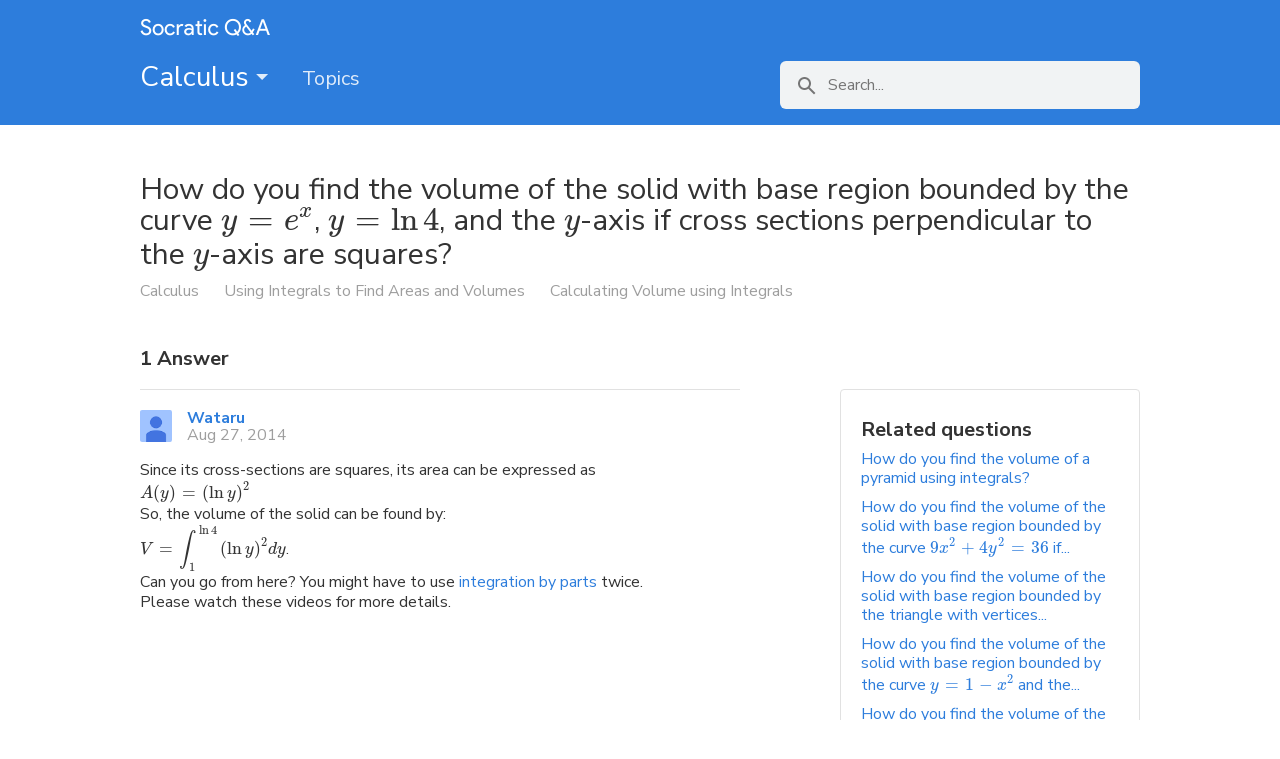

--- FILE ---
content_type: text/html; charset=utf-8
request_url: https://api-project-1022638073839.appspot.com/questions/how-do-you-find-the-volume-of-the-solid-with-base-region-bounded-by-the-curve-y--2
body_size: 33566
content:



<!DOCTYPE html>
<html 
    itemscope itemtype="http://schema.org/QAPage"
>
    <head>
        <!-- custom metatags -->
        
    


        <meta charset="utf-8">
<meta http-equiv="X-UA-Compatible" content="IE=edge">

<!-- about the page -->
<title>How do you find the volume of the solid with base region bounded by the curve y=e^x, y=ln4, and the y-axis if cross sections perpendicular to the y-axis are squares? | Socratic</title>
<meta name="description"
    content="Since its cross-sections are squares, its area can be expressed as A(y)=(lny)^2 So, the volume of the solid can be found by: V=int_1^{ln4}(lny)^2dy. Can you go from here? You might have to use integration by parts twice. Please watch these videos for more details."/>

<!-- canonical url -->

<link href="https://socratic.org/questions/how-do-you-find-the-volume-of-the-solid-with-base-region-bounded-by-the-curve-y--2" rel="canonical" />


<!-- favicon -->

  <link rel="icon" type="image/png"
      href="/static/images/favicon32-qa.png" />

<!-- search engine site verification codes -->
<meta name="google-site-verification" content="KPpRSeYqJagzMJIt2YcPHKaz9bemdrB9ZPf0y53CC2E" />
<meta name="msvalidate.01" content="0451EDE6FAD80488BAFF9B731C685FFC" />


    




<!-- Facebook Open Graph meta tags - these are also used by Twitterbot -->
<meta property="fb:app_id" content="" />
<meta property="og:site_name" content="Socratic.org">
<meta property="og:type" content="website">
<meta property="og:title" itemprop="name" content="How do you find the volume of the solid with base region bounded by the curve y=e^x, y=ln4, and the y-axis if cross sections perpendicular to the y-axis are squares? | Socratic">
<meta property="og:description" content="Since its cross-sections are squares, its area can be expressed as A(y)=(lny)^2 So, the volume of the solid can be found by: V=int_1^{ln4}(lny)^2dy. Can you go from here? You might have to use integration by parts twice. Please watch these videos for more details.">
<meta property="og:image" itemprop="image primaryImageOfPage" content="/static/images/socratic_profile_with_name.png">
<meta property="og:url" content="https://socratic.org/questions/how-do-you-find-the-volume-of-the-solid-with-base-region-bounded-by-the-curve-y--2">

<!-- Twitterbot meta tags -->
<meta name="twitter:card" content="summary">
<meta name="twitter:site" content="@SocraticOrg">
<meta name="twitter:domain" content="socratic.org">
<meta name="twitter:image:src" content="/static/images/socratic_profile_with_name.png">

        <!-- start CSS -->
        <link rel="stylesheet" type="text/css" href="/static/css/desktop.min.css">
        <link rel="stylesheet" href="/static/css/footer.css">
        <!-- end CSS -->

        <script src="https://ajax.googleapis.com/ajax/libs/jquery/1.12.4/jquery.min.js"></script>
        
    </head>

    <body class=""
          style="">
        
        

        <header>
            <div class="headerMain courseHeader coloredHeader" style="background-color: #2D7DDC">
                <div class='headerContainer clearfix'>
                    <nav>
                        <ul>
                            <li class='inline'>
                              
                                
                                  <img class="qa-logo" alt="Socratic Q&A logo" src="/static/images/socratic-logo-qa-white.png">
                                
                             
                            </li>
<!--                             <div class="rightLinks">
                                <li class='subjectDropdownLink dropdown inline'>
                                    <span class="dropdown-toggle nav-link"
                                        data-toggle="dropdown">Browse subjects <span class="caret"></span></span>
                                    <div class="dropdown-menu" role="menu" aria-labelledby="dLabel">
                                        
    <div class="upArrow"></div>
    <div class="groupedDropdownContainer clearfix">
        
            
                <div class="dropdownGroup">
                    <h5 class="dropdownTitle">
                        Science
                    </h5>
                    <ul>
                    
                        <li class="dropdownLink">
                            <a href="/anatomy-physiology" class='no-color clearfix'>
                                Anatomy &amp; Physiology
                                
                            </a>
                        </li>
                    
                        <li class="dropdownLink">
                            <a href="/astronomy" class='no-color clearfix'>
                                Astronomy
                                
                            </a>
                        </li>
                    
                        <li class="dropdownLink">
                            <a href="/astrophysics" class='no-color clearfix'>
                                Astrophysics
                                
                            </a>
                        </li>
                    
                        <li class="dropdownLink">
                            <a href="/biology" class='no-color clearfix'>
                                Biology
                                
                            </a>
                        </li>
                    
                        <li class="dropdownLink">
                            <a href="/chemistry" class='no-color clearfix'>
                                Chemistry
                                
                            </a>
                        </li>
                    
                        <li class="dropdownLink">
                            <a href="/earth-science" class='no-color clearfix'>
                                Earth Science
                                
                            </a>
                        </li>
                    
                        <li class="dropdownLink">
                            <a href="/environmental-science" class='no-color clearfix'>
                                Environmental Science
                                
                            </a>
                        </li>
                    
                        <li class="dropdownLink">
                            <a href="/organic-chemistry-1" class='no-color clearfix'>
                                Organic Chemistry
                                
                            </a>
                        </li>
                    
                        <li class="dropdownLink">
                            <a href="/physics" class='no-color clearfix'>
                                Physics
                                
                            </a>
                        </li>
                    
                    </ul>
                </div>
            
        
            
                <div class="dropdownGroup">
                    <h5 class="dropdownTitle">
                        Math
                    </h5>
                    <ul>
                    
                        <li class="dropdownLink">
                            <a href="/algebra" class='no-color clearfix'>
                                Algebra
                                
                            </a>
                        </li>
                    
                        <li class="dropdownLink">
                            <a href="/calculus" class='no-color clearfix'>
                                Calculus
                                
                            </a>
                        </li>
                    
                        <li class="dropdownLink">
                            <a href="/geometry" class='no-color clearfix'>
                                Geometry
                                
                            </a>
                        </li>
                    
                        <li class="dropdownLink">
                            <a href="/prealgebra" class='no-color clearfix'>
                                Prealgebra
                                
                            </a>
                        </li>
                    
                        <li class="dropdownLink">
                            <a href="/precalculus" class='no-color clearfix'>
                                Precalculus
                                
                            </a>
                        </li>
                    
                        <li class="dropdownLink">
                            <a href="/statistics" class='no-color clearfix'>
                                Statistics
                                
                            </a>
                        </li>
                    
                        <li class="dropdownLink">
                            <a href="/trigonometry" class='no-color clearfix'>
                                Trigonometry
                                
                            </a>
                        </li>
                    
                    </ul>
                </div>
            
        
            
        
            
                <div class="dropdownGroup">
                    <h5 class="dropdownTitle">
                        Humanities
                    </h5>
                    <ul>
                    
                        <li class="dropdownLink">
                            <a href="/english-grammar" class='no-color clearfix'>
                                English Grammar
                                
                            </a>
                        </li>
                    
                        <li class="dropdownLink">
                            <a href="/us-history" class='no-color clearfix'>
                                U.S. History
                                
                            </a>
                        </li>
                    
                        <li class="dropdownLink">
                            <a href="/world-history" class='no-color clearfix'>
                                World History
                                
                            </a>
                        </li>
                    
                    </ul>
                </div>
            
        
        <div class="dropdownGroup">
            <ul>
                <h5 class="dropdownTitle">
                    ... and beyond
                </h5>
                <li class="dropdownLink">
                    <a href="/socratic" class='no-color'>
                        Socratic Meta
                    </a>
                </li>
                <li class="dropdownLink">
                    <a href="/featured" class='no-color'>
                        Featured Answers
                    </a>
                </li>
            </ul>
        </div>
    </div>

                                    </div>
                                </li>
                                <li class='inline searchFormContainer topSearchForm'>
                                    <form action="https://www.google.com/search" method="GET" class="searchForm">
                                        <img alt="Search icon" src="/static/images/search-grey.png">
                                        <input type="text" name="q" class="searchQuery" placeholder="Search" />
                                        <input type="text" name="safe" class="noDisplay" value="on" />
                                    </form>
                                </li>
                            </div> -->
                        </ul>
                    </nav>
                    

<div id="courseNavigation" class="calculus">
    <div class="main clearfix">
        
        
        
        
        
        

        
            
        

        <div class="subjectDropdownContainer">
            <a href="/calculus" class="courseNavTab courseLink" data-name="course">
                Calculus <span class="caret"></span>
            </a>
            <div class="subjectDropdown">
              
                
    <div class="upArrow"></div>
    <div class="groupedDropdownContainer clearfix">
        
            
                <div class="dropdownGroup">
                    <h5 class="dropdownTitle">
                        Science
                    </h5>
                    <ul>
                    
                        <li class="dropdownLink">
                            <a href="/anatomy-physiology" class='no-color clearfix'>
                                Anatomy &amp; Physiology
                                
                            </a>
                        </li>
                    
                        <li class="dropdownLink">
                            <a href="/astronomy" class='no-color clearfix'>
                                Astronomy
                                
                            </a>
                        </li>
                    
                        <li class="dropdownLink">
                            <a href="/astrophysics" class='no-color clearfix'>
                                Astrophysics
                                
                            </a>
                        </li>
                    
                        <li class="dropdownLink">
                            <a href="/biology" class='no-color clearfix'>
                                Biology
                                
                            </a>
                        </li>
                    
                        <li class="dropdownLink">
                            <a href="/chemistry" class='no-color clearfix'>
                                Chemistry
                                
                            </a>
                        </li>
                    
                        <li class="dropdownLink">
                            <a href="/earth-science" class='no-color clearfix'>
                                Earth Science
                                
                            </a>
                        </li>
                    
                        <li class="dropdownLink">
                            <a href="/environmental-science" class='no-color clearfix'>
                                Environmental Science
                                
                            </a>
                        </li>
                    
                        <li class="dropdownLink">
                            <a href="/organic-chemistry-1" class='no-color clearfix'>
                                Organic Chemistry
                                
                            </a>
                        </li>
                    
                        <li class="dropdownLink">
                            <a href="/physics" class='no-color clearfix'>
                                Physics
                                
                            </a>
                        </li>
                    
                    </ul>
                </div>
            
        
            
                <div class="dropdownGroup">
                    <h5 class="dropdownTitle">
                        Math
                    </h5>
                    <ul>
                    
                        <li class="dropdownLink">
                            <a href="/algebra" class='no-color clearfix'>
                                Algebra
                                
                            </a>
                        </li>
                    
                        <li class="dropdownLink">
                            <a href="/calculus" class='no-color clearfix'>
                                Calculus
                                
                            </a>
                        </li>
                    
                        <li class="dropdownLink">
                            <a href="/geometry" class='no-color clearfix'>
                                Geometry
                                
                            </a>
                        </li>
                    
                        <li class="dropdownLink">
                            <a href="/prealgebra" class='no-color clearfix'>
                                Prealgebra
                                
                            </a>
                        </li>
                    
                        <li class="dropdownLink">
                            <a href="/precalculus" class='no-color clearfix'>
                                Precalculus
                                
                            </a>
                        </li>
                    
                        <li class="dropdownLink">
                            <a href="/statistics" class='no-color clearfix'>
                                Statistics
                                
                            </a>
                        </li>
                    
                        <li class="dropdownLink">
                            <a href="/trigonometry" class='no-color clearfix'>
                                Trigonometry
                                
                            </a>
                        </li>
                    
                    </ul>
                </div>
            
        
            
        
            
                <div class="dropdownGroup">
                    <h5 class="dropdownTitle">
                        Humanities
                    </h5>
                    <ul>
                    
                        <li class="dropdownLink">
                            <a href="/english-grammar" class='no-color clearfix'>
                                English Grammar
                                
                            </a>
                        </li>
                    
                        <li class="dropdownLink">
                            <a href="/us-history" class='no-color clearfix'>
                                U.S. History
                                
                            </a>
                        </li>
                    
                        <li class="dropdownLink">
                            <a href="/world-history" class='no-color clearfix'>
                                World History
                                
                            </a>
                        </li>
                    
                    </ul>
                </div>
            
        
        <div class="dropdownGroup">
            <ul>
                <h5 class="dropdownTitle">
                    ... and beyond
                </h5>
                <li class="dropdownLink">
                    <a href="/socratic" class='no-color'>
                        Socratic Meta
                    </a>
                </li>
                <li class="dropdownLink">
                    <a href="/featured" class='no-color'>
                        Featured Answers
                    </a>
                </li>
            </ul>
        </div>
    </div>

              
            </div>
        </div>

        <a href="/calculus" data-name="topics"
           class="courseNavTab ">
            Topics
        </a>
        <span class='searchFormContainer'>
            <form class='searchForm' action="https://www.google.com/search" method="GET">
                <img alt="Search icon" src="/static/images/search-grey.png">
                <input type="text" name="q" class="searchQuery"
                       placeholder="Search..." />
            </form>
        </span>
    </div>
</div>
                </div>
            </div>
        </header>
        <div class="fullWidth" >
            

<div id="content" class='questionPageContent isAnswered' itemprop="mainEntity" itemscope itemtype="http://schema.org/Question">
  <article>
    <h1 class='questionTitle' itemprop="name">How do you find the volume of the solid with base region bounded by the curve #y=e^x#, #y=ln4#, and the #y#-axis if cross sections perpendicular to the #y#-axis are squares?</h1>
    

    <div class="clearfix">
      

<div class='breadcrumbs weak-text'>
    
    <span itemscope itemtype="http://data-vocabulary.org/Breadcrumb">
        <a href="/calculus" itemprop="url">
            <span class="breadcrumb" itemprop="title">Calculus</span>
        </a>
    </span>

    
        <span class='breadcrumb-gray'></span>
        
    <span itemscope itemtype="http://data-vocabulary.org/Breadcrumb">
        <a href="/calculus#using-integrals-to-find-areas-and-volumes" itemprop="url">
            <span class="breadcrumb" itemprop="title">Using Integrals to Find Areas and Volumes</span>
        </a>
    </span>

        <span class='breadcrumb-gray'></span>
        
    <span itemscope itemtype="http://data-vocabulary.org/Breadcrumb">
        <a href="/calculus/using-integrals-to-find-areas-and-volumes/calculating-volume-using-integrals" itemprop="url">
            <span class="breadcrumb" itemprop="title">Calculating Volume using Integrals</span>
        </a>
    </span>

    
</div>
    </div>

    

    <div id="main" class='clearfix'>
      <div class='questionPageLeft floatLeft'>
        <h5 class="answersHeader hidesWhenAnswerEditing">
          <span itemprop="answerCount">1</span> Answer
        </h5>
        <div class="answers">
          
              

<div id="108339" class="answer" itemprop="suggestedAnswer" itemscope itemtype="http://schema.org/Answer">
  <div class="hidesWhenAnswerEditing">
    <div class="answerTop clearfix">
      
      
        
        
        
        <div class="contributorPic">
          <a href="/users/wishizuk" class="topContributorPic" ><img  src="https://lh3.googleusercontent.com/-XdUIqdMkCWA/AAAAAAAAAAI/AAAAAAAAAAA/4252rscbv5M/photo.jpg?sz=50" title="" alt=""
         
          class=""
         ></a>
          
        </div>
      
        <div class="answerInfo">
          <div class="answerInfoTop clearfix"><a href="/users/wishizuk"
        
        class="topContributorLink">
        Wataru
    </a></div>
          <div class="answerInfoBottom clearfix weak-text">
            <span itemprop="dateCreated" datetime="2014-08-27T15:00:30" class="dateCreated">
              Aug 27, 2014
            </span>
          </div>
        </div>
      </div>
      <div class="answerContainer clearfix">
        <div class='answerText' itemprop="text">
          
          
          <div class="answerDescription">
            
            <div>
              <div class='markdown'><p>Since its cross-sections are squares, its area can be expressed as <br />
<mathjax>#A(y)=(lny)^2#</mathjax> <br />
So, the volume of the solid can be found by:<br />
<mathjax>#V=int_1^{ln4}(lny)^2dy#</mathjax>.<br />
Can you go from here?  You might have to use <a href="http://socratic.org/calculus/techniques-of-integration/integration-by-parts">integration by parts</a> twice.<br />
Please watch these videos for more details.<br />
<iframe src="https://www.youtube.com/embed/uxljHcsNoRM?origin=https://socratic.org&amp;wmode=transparent" type="text/html"></iframe>
<br />
<iframe src="https://www.youtube.com/embed/aRhhi_ARY2Q?origin=https://socratic.org&amp;wmode=transparent" type="text/html"></iframe>
</p></div>
            </div>
          </div>
         
        </div>
      </div>
  </div>
  <div>
    <a itemprop="url" href="https://socratic.org/answers/108339">Answer link</a>
  </div>
</div>
          
        </div>
      </div>

      <div class='questionPageRight floatRight hidesWhenAnswerEditing'>
        <div class='questionPageRightMain'>
          
          <div class="relatedQuestions bordered">
            <h5>Related questions</h5>
            <ul id="relatedQuestions">
              
              <li class="relatedQuestionItem">
                <div class="questionLink">
                  <a href="/questions/how-do-you-find-the-volume-of-a-pyramid-using-integrals" class="relatedQuestionLink">
                  How do you find the volume of a pyramid using integrals?
                  </a>
                </div>
              </li>
              
              <li class="relatedQuestionItem">
                <div class="questionLink">
                  <a href="/questions/how-do-you-find-the-volume-of-the-solid-with-base-region-bounded-by-the-curve-9x" class="relatedQuestionLink">
                  How do you find the volume of the solid with base region bounded by the curve #9x^2+4y^2=36# if...
                  </a>
                </div>
              </li>
              
              <li class="relatedQuestionItem">
                <div class="questionLink">
                  <a href="/questions/how-do-you-find-the-volume-of-the-solid-with-base-region-bounded-by-the-triangle-1" class="relatedQuestionLink">
                  How do you find the volume of the solid with base region bounded by the triangle with vertices...
                  </a>
                </div>
              </li>
              
              <li class="relatedQuestionItem">
                <div class="questionLink">
                  <a href="/questions/how-do-you-find-the-volume-of-the-solid-with-base-region-bounded-by-the-curve-y-" class="relatedQuestionLink">
                  How do you find the volume of the solid with base region bounded by the curve #y=1-x^2# and the...
                  </a>
                </div>
              </li>
              
              <li class="relatedQuestionItem">
                <div class="questionLink">
                  <a href="/questions/how-do-you-find-the-volume-of-the-solid-with-base-region-bounded-by-the-curve-y--1" class="relatedQuestionLink">
                  How do you find the volume of the solid with base region bounded by the curve #y=1-x^2# and the...
                  </a>
                </div>
              </li>
              
              <li class="relatedQuestionItem">
                <div class="questionLink">
                  <a href="/questions/how-do-you-use-an-integral-to-find-the-volume-of-a-solid-torus" class="relatedQuestionLink">
                  How do you use an integral to find the volume of a solid torus?
                  </a>
                </div>
              </li>
              
              <li class="relatedQuestionItem">
                <div class="questionLink">
                  <a href="/questions/how-do-you-find-the-volume-of-the-solid-with-base-region-bounded-by-the-curves-y" class="relatedQuestionLink">
                  How do you find the volume of the solid with base region bounded by the curves #y=1-x^2# and...
                  </a>
                </div>
              </li>
              
              <li class="relatedQuestionItem">
                <div class="questionLink">
                  <a href="/questions/how-do-you-find-the-volume-of-a-rotated-region-bounded-by-y-sqrt-x-y-3-the-y-axi" class="relatedQuestionLink">
                  How do you find the volume of a rotated region bounded by #y=sqrt(x)#, #y=3#, the y-axis about...
                  </a>
                </div>
              </li>
              
              <li class="relatedQuestionItem">
                <div class="questionLink">
                  <a href="/questions/how-do-you-find-the-volume-of-the-parallelepiped-determined-by-the-vectors-1-3-7" class="relatedQuestionLink">
                  How do you find the volume of the parallelepiped determined by the vectors: &lt;1,3,7&gt;, &lt;2,1,5&gt; and...
                  </a>
                </div>
              </li>
              
              <li class="relatedQuestionItem">
                <div class="questionLink">
                  <a href="/questions/how-do-you-find-the-volume-of-the-parallelepiped-with-adjacent-edges-pq-pr-and-p" class="relatedQuestionLink">
                  How do you find the volume of the parallelepiped with adjacent edges pq, pr, and ps where...
                  </a>
                </div>
              </li>
              
            </ul>
            
            <div class="showMoreRelatedQuestionsContainer">
                <a href="/calculus/using-integrals-to-find-areas-and-volumes/calculating-volume-using-integrals" class="showMoreRelatedQuestions">
                    See all questions in Calculating Volume using Integrals
                </a>
            </div>
            
          </div>
          

          <div class="bordered">

            
              <div class='impactSection clearfix'>
                <h5>Impact of this question</h5>
                <div class='impactStatements'>
                  5983 views
                    around the world
                </div>
              </div>
            

            <div class="creativeCommons clearfix">
              <img src="/static/images/legal/creative-commons.png">
              <div>
                You can reuse this answer
                <br>
                <a class="no-color" href="http://creativecommons.org/licenses/by-nc-sa/4.0/">
                    Creative Commons License
                </a>
              </div>
            </div>
          </div>
        </div>
      </div>
    </div>
  </article>
</div>

        </div>

        <footer class="g-footer">
  
  <ul class="footer-links">
    
      <li class="footer-link-item">
        <a href="/privacy">Privacy</a>
      </li>
      <li class="footer-link-item">
        <a href="/terms">Terms</a>
      </li>
      <li class="footer-link-item">
        <a href="/help">Help</a>
      </li>
   
  </ul>
</footer>

        <!-- start Font Loading -->
        <link href="https://fonts.googleapis.com/css?family=Nunito+Sans:400,400i,700,700i&amp;subset=latin-ext" rel="stylesheet">
<link href="https://fonts.googleapis.com/css?family=Roboto&display=swap" rel="stylesheet">
        <!-- end Font Loading -->

        <!-- start MathJax -->
        <script type="text/x-mathjax-config">
    // custom symbols to add to mathjax
    // via https://github.com/mathjax/MathJax-docs/wiki/Expanding-AsciiMath-syntax
    MathJax.Hub.Register.StartupHook("AsciiMath Jax Config",function () {
        var AM = MathJax.InputJax.AsciiMath.AM;
        AM.symbols.push({
            input:'rightleftharpoons',
            tag:'mo',
            output:'\u21CC',
            tex:'rightleftharpoons',
            ttype:'d'
        });
    });
</script>

<script type="text/x-mathjax-config">
    MathJax.Hub.Config({
        jax: ["input/TeX", "input/AsciiMath", "output/CommonHTML"],
        extensions: ["tex2jax.js", "asciimath2jax.js"],
        TeX: {
            extensions: ["AMSmath.js", "AMSsymbols.js", "noErrors.js", "noUndefined.js"]
        },
        tex2jax: {
            inlineMath: [['`','`']]
        },
        asciimath2jax: {
            delimiters: [['#','#']]
        },
        CommonHTML: {
            linebreaks: {
                automatic: true
            }
        },
        messageStyle: "none",
        MathMenu: {
            showLocale: false,
            showRenderer: false
        }
    });
</script>
        <!-- end MathJax -->

        <!-- start Google Analytics -->
        
<script type="text/javascript">
    (function(i,s,o,g,r,a,m){i['GoogleAnalyticsObject']=r;i[r]=i[r]||function(){
    (i[r].q=i[r].q||[]).push(arguments)},i[r].l=1*new Date();a=s.createElement(o),
    m=s.getElementsByTagName(o)[0];a.async=1;a.src=g;m.parentNode.insertBefore(a,m)
    })(window,document,'script','//www.google-analytics.com/analytics.js','ga');

    ga('create', 'UA-43967769-1', 'socratic.org');
    ga('require', 'displayfeatures');
    ga('set', 'anonymizeIp', true);
    ga('send', 'pageview');
</script>

        <!-- end Google Analytics -->

        <!-- start YouTube -->
        <script type="text/javascript">
            var tag = document.createElement('script');
            tag.src = "https://www.youtube.com/iframe_api";
            var firstScriptTag = document.getElementsByTagName('script')[0];
            firstScriptTag.parentNode.insertBefore(tag, firstScriptTag);
        </script>
        <!-- end YouTube -->

        <script type="text/javascript">
            $(function() {
                var $searchForm = $(".searchForm");
                $searchForm.on("submit", function(e) {
                    var $input = $(e.currentTarget).find("input");
                    $input.val($input.val() + " site:socratic.org");
                });
            });
        </script>
        
    
<script src="https://cdnjs.cloudflare.com/ajax/libs/mathjax/2.7.0/MathJax.js"
        type="text/javascript">
</script>

    
    <script type="text/javascript">
      $(function() {
        // A function to be called with jquery's `replaceWith()` function.
        // Expects `this` to be an image element, appends a <span>
        // with attribution information after the image, and
        // return the new elements
        var imageAttributionReplacer = function() {
            var $el = $(this);
            var alt = $el.attr('alt'),
                s = $('<span />').addClass("imgAttribution").html(alt);

            // This is a string in Markdown.Editor.js, as `imagedescription`
            if (alt !== "enter image source here") {
                $el.after(s);
            }

            return $el;
        };

        $('img', '.markdown').replaceWith(imageAttributionReplacer);
      });
    </script>


    </body>
</html>

--- FILE ---
content_type: text/css
request_url: https://api-project-1022638073839.appspot.com/static/css/footer.css
body_size: 953
content:
.g-footer {
  font-family: 'Roboto', sans-serif;
  background: #f8f9fa;
  margin: 0;
  display: flex;
  flex-wrap: wrap;
  padding: 40px 16px;
}
.g-footer .g-logo {
  height: 28px;
  margin: 0 0 30px;
  width: 86px;
}
.g-footer .g-logo path {
  fill: #5f6368;
}
.g-footer .footer-links {
  list-style: none;
  display: flex;
  flex-wrap: wrap;
  flex: 2 0 auto;
  max-width: 100%;
  margin: 0;
  padding: 0;
}
.g-footer .footer-link-item {
  padding: 0 30px 30px 0;
}
.g-footer .footer-link-item a {
  color: #5e6369;
  font-size: 14px;
  line-height: 22px;
  font-weight: 400;
  letter-spacing: .25px;
  text-decoration: none;
}
.g-footer .footer-link-item a:hover, .g-footer .footer-link-item a:focus{
    color: #202124;
}
.g-footer .footer-link-item a:visited {
  color: #7b1fa2;
}
.g-footer .footer-link-item a:focus {
  background: #e8eaed;
  outline: 10px solid #e8eaed;
}
@media (min-width: 850px) {
  .g-footer {
    margin-top: 40px;
    padding: 40px 80px 20px;
  }
  .g-footer .g-logo {
    margin-right: 55px;
  }
  .g-footer .footer-link-item {
    line-height: 1.625;
    font-size: 16px;
    letter-spacing: 0;
  }
}
